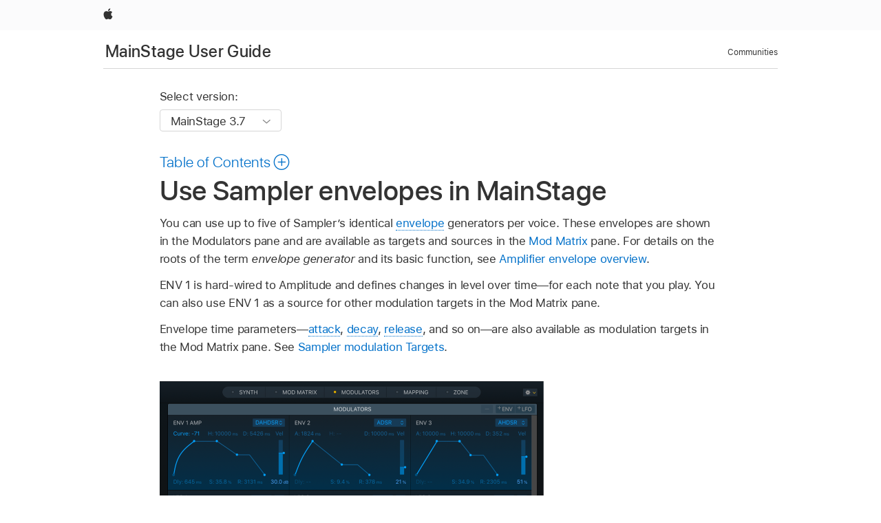

--- FILE ---
content_type: text/css
request_url: https://support.apple.com/clientside/build/apd-sasskit.built.css
body_size: 7476
content:
/* version information
 * ip_sasskit_version:undefined
 * ip_sasskit_override_version:undefined
 */
@import url(https://www.apple.com/wss/fonts/?family=SF+Mono&v=1&weights=400);.TaskBody .Alert,div.note,p.Caution,p.Warning{margin-bottom:.75em}.Alert+.Alert,.TaskBody .Alert,div.note,li p.Caution,li p.Important,li p.Note,li p.Notice,li p.Tip{margin-top:.75em}.yNote{font-style:italic;font-weight:700}ul+.Alert{margin-left:0}[dir=rtl] ul+.Alert{margin-left:0;margin-right:0}.Alert+p{margin-top:.8em}code{overflow-wrap:break-word}td code,th code{padding-top:.05em}.CodeLine,.CodeLines{display:block;font-weight:400;white-space:pre-wrap;word-break:break-word;overflow:hidden;text-overflow:ellipsis}.CodeLines>.CodeLine{margin-top:.25em;margin-bottom:.25em}[dir=rtl] .CodeLines{text-align:left}.Copyright{padding-bottom:2em}.Copyright h1{display:none}.Copyright p:nth-of-type(1){margin-bottom:.1em}.Copyright p:nth-of-type(2){margin-top:.1em}.Copyright p{font-size:.823em;letter-spacing:-.016em}.HIStrings{margin-top:1.25em;margin-bottom:.25em}.HIStrings p{margin-bottom:.9em}.HIStrings>p{margin-bottom:0}.HIStrings:first-child{padding-top:0;margin-top:.65em}.HIStrings+.HIStrings{margin-top:.5em}.HIStrings em.Term{color:var(--emphasis-color)}.HIStrings strong.Term{color:var(--base-color)}.HISubString{margin-top:.3em;margin-bottom:.7em;display:list-item;margin-left:1.5em;padding-left:.25em}[dir=rtl] .HISubString{margin-left:0;margin-right:1.5em;padding-left:0;padding-right:.25em}.HISubString>.HISubString{margin-top:.85em;display:block;margin-left:0;padding-left:0}[dir=rtl] .HISubString>.HISubString{margin-left:0;margin-right:0;padding-left:0;padding-right:0}strong.BlackIcon,strong.EUIcon,strong.Icon,strong.YellowIcon,strong.force-click,strong.siri,strong.tip,strong[class="3d-touch"]{background:url(img/icon-warning.png) left top no-repeat;background-size:1.2rem .984rem;-webkit-print-color-adjust:exact;padding:0 0 0 1.5em}[dir=rtl] strong.BlackIcon,[dir=rtl] strong.EUIcon,[dir=rtl] strong.Icon,[dir=rtl] strong.YellowIcon,[dir=rtl] strong.force-click,[dir=rtl] strong.siri,[dir=rtl] strong.tip,[dir=rtl] strong[class="3d-touch"]{padding:0 1.5em 0 0;background-position:right top}strong.Icon{background-image:url(img/icon-warning-white.png)}strong.EUIcon{background-image:url(img/icon-warning-eu.png)}strong.BlackIcon{background-image:url(img/icon-warning-black.png)}strong.BlackIcon,strong.EUIcon,strong.Icon,strong.YellowIcon{background-position-y:1px}strong.force-click,strong.siri,strong.tip,strong[class="3d-touch"]{background-image:url(img/ask-siri.svg);background-size:1.4em 1.4em;padding:.15em 0 .15em 1.7em}[dir=rtl] strong.force-click,[dir=rtl] strong.siri,[dir=rtl] strong.tip,[dir=rtl] strong[class="3d-touch"]{padding:.2em 1.7em .2em 0}strong.tip{background-image:url(img/tip.svg)}strong.force-click,strong[class="3d-touch"]{background-image:url(img/force-click.svg)}.LinkDownload p{margin-bottom:.2em;margin-top:0;white-space:normal}.LinkDownload p:first-child{background:url(img/book.svg) left top no-repeat;background-size:1.4em 1.4em;-webkit-print-color-adjust:exact;padding:0 0 0 1.8em}[dir=rtl] .LinkDownload p:first-child{padding:0 1.5em 0 0;background-position:right top}h1 img,h2 img,h3 img,h4 img,h5 img,h6 img{display:inline-block!important}[dir=ltr] h1 img,[dir=ltr] h2 img,[dir=ltr] h3 img,[dir=ltr] h4 img,[dir=ltr] h5 img,[dir=ltr] h6 img{margin-right:.28em}[dir=rtl] h1 img,[dir=rtl] h2 img,[dir=rtl] h3 img,[dir=rtl] h4 img,[dir=rtl] h5 img,[dir=rtl] h6 img{margin-left:.28em}.topicIcon{display:inline-block;float:left;width:40px;height:30px;background-size:30px 30px;margin:0;top:0}.topicIcon img{display:inline}figure img{display:block}div.ParaLines img,p img{height:1em!important;width:auto!important;position:relative;top:-.1em;vertical-align:text-bottom;pointer-events:none}.landing{text-align:center;display:flex;flex-direction:column;justify-content:center}.landing .inner{background:linear-gradient(to bottom,var(--hero-background-start) 0,var(--hero-background-stop) 100%);text-align:center;margin:0 -2.61538em;padding:3.69231em 2.76923em .61538em}.landing .inner .Hero figure img{display:inline}.single-landing.landing{padding-top:0;text-align:left}[dir=rtl].single-landing.landing{text-align:right}.single-landing .inner+p{margin-top:2.30769em}.single-landing .inner .app-icon,.single-landing .inner .topicIcon{float:none;top:0;width:auto;height:auto;background-size:auto;display:block}[data-designversion="2"] .landing{display:flex;flex-direction:column;justify-content:center}[data-designversion="2"] .landing .inner{background-color:transparent;padding:0;margin:0}[data-designversion="2"] .landing .inner .Hero{text-align:left;display:flex;flex-direction:row-reverse;align-items:center;background:linear-gradient(to bottom,var(--hero-background-start) 0,var(--hero-background-stop) 100%);margin:0 -2.61538em;padding:2.61538em 2.76923em;min-height:300px}[data-designversion="2"] .landing .inner .Hero figure{text-align:center;width:40%}[data-designversion="2"] .landing .inner .Hero figure.app-icon{width:30%}[data-designversion="2"] .landing .inner .Hero figure.app-icon img{max-width:200px}[data-designversion="2"] .landing .inner .Hero figure img{width:100%;height:auto;max-width:350px}[data-designversion="2"] .landing .inner .Hero div{width:50%;padding-right:10%}[dir=rtl] [data-designversion="2"] .landing .inner .Hero div{padding-right:0;padding-left:10%}[data-designversion="2"] .landing .inner .Hero div p{margin:.5em 0 0}[data-designversion="2"] .landing .inner .Hero div .Name+p,[data-designversion="2"] .landing .inner .Hero div .Name+span{font-size:1.3em;line-height:1.4545;font-weight:300;letter-spacing:.016em}[data-designversion="2"] .landing .inner .Hero .app-icon+div{width:60%}@media all and (max-width:736px){[data-designversion="2"] .landing .inner .Hero{padding:0}[data-designversion="2"] .landing .inner .Hero div{padding-right:0}[dir=rtl][data-designversion="2"] .landing .inner .Hero div{padding-left:0}}[data-designversion="2"] .single-landing.landing{padding-top:0;text-align:left;margin:0}[dir=rtl][data-designversion="2"] .single-landing.landing,[dir=rtl][data-designversion="2"] .single-landing.landing .inner .Hero div{text-align:right}[data-designversion="2"] .single-landing .inner{display:flex;flex-direction:row-reverse;align-items:center;justify-content:center}[data-designversion="2"] .single-landing .inner+p{margin-top:2.30769em}[data-designversion="2"] .single-landing .inner .app-icon,[data-designversion="2"] .single-landing .inner .topicIcon{float:none;top:0;width:auto;height:auto;background-size:auto;display:block}[data-designversion="2"] .single-landing .inner .app-icon img,[data-designversion="2"] .single-landing .inner .topicIcon img{width:50%;height:auto}@media all and (max-width:1069px){[data-designversion="2"] .landing .inner .Hero{padding:1.84615em 2em}}@media all and (max-width:736px){[data-designversion="2"] .landing .inner .Hero{text-align:center;display:block}[data-designversion="2"] .landing .inner .Hero figure{float:none;width:75%;margin:auto;padding-bottom:1.5em}[data-designversion="2"] .landing .inner .Hero figure.app-icon{width:55%;padding-top:.7em;padding-bottom:1.5em}[data-designversion="2"] .landing .inner .Hero div{width:auto;padding-bottom:.8em}[data-designversion="2"] .landing .inner .Hero .app-icon+div{width:auto}.PassionPoints div.Feature .FeatureBody .Subhead figure{align-self:center}}a.xRef.Aside{border-bottom:1.5px dotted var(--link-color)}a.xRef.Aside:hover{border-bottom-style:solid;text-decoration:none}.no-hover a.xRef.Aside:hover{border-bottom:1.5px dotted var(--link-color)}.LinkExternal,.LinkUniversal{margin:2em 0 0}.LinkExternal strong,.LinkUniversal strong{display:block}.LinkExternal a,.LinkUniversal a{display:block;margin:.2em 0 .3em!important}.link-external,figure figcaption .link-external{width:7px;height:7px;background-size:7px 7px;display:inline-block;margin-right:2px;margin-left:3px;position:relative;-webkit-print-color-adjust:exact}.link-external{background-image:url(img/icon-external-link.png)}figure figcaption .link-external{background-image:url(img/icon-figcaption-external-link.png)}.itunes-link{cursor:pointer;color:var(--figcaption-itunes-color)!important}.itunes-link a.URL{color:inherit}.itunes-link a.URL:after{display:none!important}.apd-topic div.Subhead[class*=graphicsizing] .itunes-link a.URL:after,[data-designversion="2"] .apd-topic div.Subhead[class*=graphicsizing] .itunes-link a.URL:after{display:none}.itunes-link:hover{text-decoration:underline}.itunes-link::after{content:"";background-image:url(img/figcaption-external-link.svg);-webkit-print-color-adjust:exact;background-size:contain;background-repeat:no-repeat;display:inline-block;height:.6em;width:.6em;margin-left:3px;position:relative}[data-designversion="2"] .PassionPoints div.Feature figure,[data-designversion="2"] .PassionPoints div.Feature img,body:not([data-designversion="2"]) .PassionPoints div.Feature figure img,div.Task.graphicsizing-small figure img{height:auto;max-width:100%}.PassionPoints div.Feature .FeatureBody .Subhead>div,table,table[data-type=Data]>tbody,table[data-type="1 column"]>tbody,table[data-type="Full Width"]>tbody{width:100%}[dir=rtl] .itunes-link::after{margin-left:0;margin-right:3px;transform:scaleX(-1)}.Subhead[class*=graphicsizing] a::after,.Triptych .Panel a::after{display:inline-block;content:"\F301";line-height:inherit;position:absolute;top:inherit;padding-left:.3em}[dir=rtl] .Subhead[class*=graphicsizing] a::after,[dir=rtl] .Triptych .Panel a::after{content:"\F300";padding-right:.3em;padding-left:0}.LinkDownload{text-align:left;padding:2em 0}[dir=rtl] .LinkDownload,[dir=rtl] table,[dir=rtl] td,[dir=rtl] th{text-align:right}table,td,th{text-align:left}.LinkDownload a{white-space:nowrap}@media all and (min-width:320px){.LinkDownload a{white-space:normal}}.Comment{color:red}.Comment::before{content:"COMMENT: ";font-weight:700}[data-change-bar=true]{border-left:2px solid red;background-color:#ffc8c8!important;padding-left:2px;padding-right:4px}[data-change-bar=true] [data-change-bar=true]{border:0;padding:0;background-color:inherit}table,td,th,tr{border:none;page-break-inside:avoid}.Subhead .table-wrapper:last-child table{margin-bottom:0}table{font-size:.9231rem;line-height:1.38465rem;border-collapse:collapse;table-layout:fixed;margin-top:0;margin-bottom:2em}table th{padding:.35em .6em .4em 0}[dir=rtl] table th{padding:.25em 0 .3em .6em}table td{padding:.65em .6em .6em 0}[dir=rtl] table td{padding:.65em 0 .6em .6em}table td ol,table td p,table td ul{margin-top:.4em;margin-bottom:.6em}table td>figure{padding-left:.15em;margin-top:1em!important;margin-bottom:.25em!important}[dir=rtl] table td>figure{padding-left:0;padding-right:.15em}table td>figure img{max-width:100%}table td>.TableDisplay,table td>ol li>p,table td>ul li>p,table td>ul>li{margin-top:.25em!important;margin-bottom:.25em!important}table td ol>li{margin-bottom:0}table figure{min-width:16px}table td>:first-child,table td>:first-child>:first-child,table td>:first-child>:first-child>:first-child,table th>:first-child,table th>:first-child>:first-child,table th>:first-child>:first-child>:first-child{margin-top:0!important}table td>:last-child,table td>:last-child>:last-child,table td>:last-child>:last-child>:last-child,table th>:last-child,table th>:last-child>:last-child,table th>:last-child>:last-child>:last-child{margin-bottom:0!important}table>tbody{border-top:1px solid var(--border-color)}table+table>tbody,table>thead+tbody{border-top:none}thead>tr{border-top:2px solid var(--border-color);border-bottom:1px solid var(--border-color)}table tbody tr{border-bottom:1px solid var(--border-color)}table tbody tr.TableDisplayRow p img{top:.27em}table tbody>tr:last-child{border-bottom:1px solid var(--border-color)}thead+tbody tr.TableDisplayRow:first-child,thead+tbody>tr{border-top:none!important}p.TableHead{font-weight:700}td,th{vertical-align:top}table tbody>tr td>p.TableDisplay{font-weight:700;vertical-align:top}table tbody>tr td>.TableDisplay+p{vertical-align:top}table[data-type="1 column"]{background-color:transparent;table-layout:fixed}table[data-type="1 column"] thead tr{background:0 0;border-top:3px solid var(--border-color)}table[data-type="1 column"] tr{border-top:1px solid var(--border-color);border-bottom:1px solid var(--border-color)}table[data-type="1 column"] tr.TableDisplayRow{background-color:transparent}table[data-type="1 column"] .TableDisplay,table[data-type="1 column"] .TableHead,table[data-type="1 column"] .TableSubhead{overflow:hidden;font-weight:700;color:var(--base-color)!important;text-overflow:ellipsis;vertical-align:top}table[data-type=Data],table[data-type="Full Width"]{background-color:transparent}table[data-type=Data]>tbody>tr>td,table[data-type="Full Width"]>tbody>tr>td{border:1px solid var(--border-color)}table[data-type=Data] tr,table[data-type="Full Width"] tr{background:0 0}table[data-type=Data] thead p.TableHead,table[data-type="Full Width"] thead p.TableHead{color:var(--footer-link-color)!important}table[data-type=Data] tr>th,table[data-type="Full Width"] tr>th{border:1px solid var(--border-color);padding:.4em}table[data-type=Data] td>p,table[data-type="Full Width"] td>p{display:block;text-align:left}table[data-type=Data] .TableDisplay,table[data-type=Data] .TableSubhead,table[data-type="Full Width"] .TableDisplay,table[data-type="Full Width"] .TableSubhead{display:block;font-weight:700;color:var(--emphasis-color);text-align:left}.ParaLines .footer,.footer,.footer em,footer,footer em{color:var(--footer-color)}.topicIcon+h1{margin-top:.1em}.AppleTopic .ListDescriptor+p,.AppleTopic>div>p:last-child,.ParaLines{margin-top:1em}.main[dir=rtl]{text-align:right;direction:rtl}.main[dir=rtl] [dir=ltr]{text-align:left}.Aside h2:lang(hi),.Aside h2:lang(th),.Aside h2:lang(vi),h1:lang(hi),h1:lang(th),h1:lang(vi){line-height:1.5}.Subhead,address p{margin-top:0}.Subhead{margin-bottom:2em}.Subhead>:last-child,address p{margin-bottom:0}address{font-style:normal}address+p{margin-top:1em}.footer,body:not([data-designversion="2"]) .PassionPoints div.Feature figure,footer{margin-top:2em}.Example{margin-left:4.36em;margin-right:4.36em}.Example p{margin-bottom:0!important}.Example p:last-child{margin-bottom:.75em!important}li>.Example{margin-left:1.9em}.footer,footer{font-size:.65rem!important}.footer a,.footer a:visited,footer a,footer a:visited{color:var(--footer-link-color)}figure+p.footer{margin-bottom:2em}figure figcaption{color:var(--figcaption-color);font-size:.65rem;margin-top:1.5em;margin-bottom:0;text-align:left}[dir=rtl] figure figcaption{text-align:right}em small{font-size:smaller}span.NoBreak{white-space:nowrap}small{font-variant-caps:all-small-caps;font-size:inherit}sup{line-height:initial}[dir=rtl] strong.Term:first-child{float:right;margin-left:.26em}ol>li:lang(ar){list-style-type:arabic-indic}ol>li:lang(he){list-style-type:hebrew}ol>li:lang(hi){list-style-type:devanagari}.loc-prefers-small-font:lang(de),.loc-prefers-small-font:lang(es),.loc-prefers-small-font:lang(es-mx),.loc-prefers-small-font:lang(fi),.loc-prefers-small-font:lang(nb),.loc-prefers-small-font:lang(nl),.loc-prefers-small-font:lang(no),.loc-prefers-small-font:lang(pl),.loc-prefers-small-font:lang(pt-br),.loc-prefers-small-font:lang(pt-pt),.loc-prefers-small-font:lang(ru),.loc-prefers-small-font:lang(sv),.loc-prefers-small-font:lang(tr),.prefers-small-font{font-size:.85em}.prefers-smaller-font{font-size:.75em}.prefers-hyphenation{word-wrap:break-word;overflow-wrap:break-word;-webkit-hyphens:auto;hyphens:auto}.Outro{padding-top:.4em;padding-bottom:.4em}video{max-width:100%}.PassionPoints{padding-top:0;padding-bottom:0}.PassionPoints .hide-me{display:none}@media all and (max-width:1069px){.PassionPoints{margin-left:0;margin-right:0}}.PassionPoints div.Feature{position:relative;padding:3.84615em 0 3.38462em;margin:0;text-align:left}[dir=rtl].PassionPoints div.Feature{text-align:right}.PassionPoints div.Feature figure:nth-of-type(1){margin-bottom:1.2em}.PassionPoints div.Feature>.Name{margin:0 0 .3em;pointer-events:none}.PassionPoints div.Feature>.Name+p{margin-bottom:2em;line-height:1.5;pointer-events:none}.PassionPoints div.Feature>.Name+figure{margin-top:.6em}.PassionPoints div.Feature .FeatureBody p{line-height:1.5}.PassionPoints div.Feature .FeatureBody:last-child{padding-bottom:0}.PassionPoints div.Feature .FeatureBody>p:first-child{text-align:left;padding-bottom:1em}[dir=rtl] .PassionPoints div.Feature .FeatureBody>p:first-child{text-align:right}.PassionPoints div.Feature .FeatureBody .Name{margin-top:0;margin-bottom:.5em;text-align:left;font-size:2em;font-weight:500;line-height:1.09375}[dir=rtl].PassionPoints div.Feature .FeatureBody .Name{text-align:right}.PassionPoints div.Feature .FeatureBody .Subhead{display:flex}.PassionPoints div.Feature .FeatureBody .Subhead>div p:last-child{margin-bottom:0}[dir=rtl] .PassionPoints div.Feature .FeatureBody .Subhead h2,[dir=rtl] .PassionPoints div.Feature .FeatureBody .Subhead p{text-align:right;margin-right:0}.PassionPoints div.Feature .FeatureBody .Subhead figure{max-width:900px;align-self:center;margin:0}[dir=rtl].PassionPoints div.Feature .FeatureBody .Subhead figure{max-width:100%}.PassionPoints div.Feature .FeatureBody .Subhead.figure-left figure,.PassionPoints div.Feature .FeatureBody .Subhead:nth-child(odd) figure{padding-left:0;padding-right:2em}.PassionPoints div.Feature .FeatureBody .Subhead.figure-left figure,[dir=rtl].PassionPoints div.Feature .FeatureBody .Subhead:nth-child(odd) figure{padding-right:0!important;padding-left:2em}@media all and (max-width:736px){.PassionPoints div.Feature .FeatureBody .Subhead.figure-left figure,.PassionPoints div.Feature .FeatureBody .Subhead:nth-child(odd) figure{padding-right:0;padding-left:0;padding-bottom:1em}}.PassionPoints div.Feature .FeatureBody .Subhead.figure-right,.PassionPoints div.Feature .FeatureBody .Subhead:nth-child(even){flex-direction:row-reverse}.PassionPoints div.Feature .FeatureBody .Subhead.figure-right figure,.PassionPoints div.Feature .FeatureBody .Subhead:nth-child(even) figure{padding-left:2em;padding-right:0}.PassionPoints div.Feature .FeatureBody .Subhead.figure-right figure,[dir=rtl].PassionPoints div.Feature .FeatureBody .Subhead:nth-child(even) figure{padding-left:0!important;padding-right:2em}@media all and (max-width:736px){.PassionPoints div.Feature .FeatureBody .Subhead.figure-right figure,.PassionPoints div.Feature .FeatureBody .Subhead:nth-child(even) figure{padding-left:0;padding-right:0;padding-bottom:1em}}[dir=rtl].PassionPoints div.Feature .FeatureBody .Subhead.figure-bottom figure,[dir=rtl].PassionPoints div.Feature .FeatureBody .Subhead.figure-top figure{padding-left:0!important;padding-right:0!important}.PassionPoints div.Feature .FeatureBody .Subhead.figure-left{flex-direction:row}.PassionPoints div.Feature .FeatureBody .Subhead.figure-right{flex-direction:row-reverse}.PassionPoints div.Feature .FeatureBody .Subhead.figure-top{flex-direction:column}.PassionPoints div.Feature .FeatureBody .Subhead.figure-bottom{flex-direction:column-reverse}.PassionPoints div.Feature .FeatureBody .Subhead.figure-top figure{padding-left:0;padding-right:0;padding-bottom:1em}.PassionPoints div.Feature .FeatureBody .Subhead.figure-bottom figure{padding:1em 0 0}.PassionPoints div.Feature .FeatureBody .Subhead p{text-align:left;padding:0}[dir=rtl].PassionPoints div.Feature .FeatureBody .Subhead p{text-align:right}.PassionPoints div.Feature .FeatureBody>figure.hide-me:last-of-type+p,.PassionPoints div.Feature .FeatureBody>figure:last-of-type{padding-top:2em;border-top:1px solid var(--border-color);margin-top:0}.PassionPoints div.Feature .FeatureBody .Outro{border-top:1px solid var(--border-color);padding-top:1em;text-align:left}[dir=rtl].PassionPoints div.Feature .FeatureBody .Outro{text-align:right}.PassionPoints div.Feature .FeatureBody .Outro figure{margin:1em 0 1.25em}.PassionPoints div.Feature .FeatureBody .Outro.outro-center footer,.PassionPoints div.Feature .FeatureBody .Outro.outro-center p{text-align:center}.PassionPoints div.Feature .FeatureBody .Subhead+.Outro{border-top:none;padding-top:0}body:not([data-designversion="2"]) .PassionPoints div.Feature{padding:3em 0}body:not([data-designversion="2"]) .PassionPoints div.Feature>.Name{font-family:"SF Pro Display";font-size:1.882em;line-height:1.09375;font-weight:500;letter-spacing:.011em;margin-bottom:0;padding-bottom:0}[lang=ar] body:not([data-designversion="2"]) .PassionPoints div.Feature>.Name{font-family:inherit}body:not([data-designversion="2"]) .PassionPoints div.Feature>.Name+p{margin-bottom:.9231em;line-height:1.5;pointer-events:none}@media all and (max-width:1069px){body:not([data-designversion="2"]) .PassionPoints div.Feature>.Name{font-size:1.647em;line-height:1.1073;letter-spacing:.012em}}@media all and (max-width:736px){.PassionPoints div.Feature .FeatureBody .Subhead.figure-bottom{flex-direction:column-reverse!important}body:not([data-designversion="2"]) .PassionPoints div.Feature>.Name{font-size:1.411em;line-height:1.20849;letter-spacing:.015em}}body:not([data-designversion="2"]) .PassionPoints div.Feature .FeatureBody div.Subhead{border-top:1px solid var(--border-color);margin-top:3em;padding-top:3em;margin-bottom:0;padding-bottom:0}body:not([data-designversion="2"]) .PassionPoints div.Feature .FeatureBody div.Subhead .Name{font-size:1.411em;line-height:1.20849;font-weight:500;letter-spacing:.015em}@media all and (max-width:1069px){body:not([data-designversion="2"]) .PassionPoints div.Feature .FeatureBody div.Subhead .Name{font-size:1.294em;line-height:1.22739;letter-spacing:.016em}}body:not([data-designversion="2"]) .PassionPoints div.Feature .FeatureBody .Outro{margin-top:3em;padding-top:2.61538em;padding-bottom:.5em}div.Task{background-color:none;border-top:1px solid var(--border-color);border-bottom:1px solid var(--border-color);padding:1.3em 0;margin:1.3em 0}div.Task:hover .task-arrow{background-image:url(img/arrow-blue.svg)!important;-webkit-print-color-adjust:exact}.no-hover div.Task:hover .task-arrow{background-image:url(img/arrow.svg)!important}div.Task.graphicsizing-small{float:left;min-width:100%}div.Task.graphicsizing-small+div{clear:both}div.Task.graphicsizing-small figure{width:30%;float:right}[dir=rtl] div.Task.graphicsizing-small figure{float:left}div.Task.graphicsizing-small .TaskBody,div.Task.graphicsizing-small h2{float:left;width:60%}[dir=rtl] div.Task.graphicsizing-small .TaskBody,[dir=rtl] div.Task.graphicsizing-small h2{float:right}@media all and (max-width:736px){body:not([data-designversion="2"]) .PassionPoints div.Feature .FeatureBody div.Subhead .Name{font-size:1.118em;line-height:1.26316;letter-spacing:.018em}div.Task.graphicsizing-small figure{float:none;width:65%}div.Task.graphicsizing-small figure figcaption{padding-bottom:1.5em}div.Task.graphicsizing-small .TaskBody,div.Task.graphicsizing-small h2{width:auto}}div.Task+.Task{border-top-color:transparent;padding-top:.4em;margin-top:0}div.Task:first-child{margin-top:1.4em}div.Task>.Name{width:100%;box-sizing:border-box;text-align:left;position:relative;margin:0;padding-top:0;padding-bottom:.79em;padding-right:1em}[dir=rtl] div.Task>.Name{text-align:right;padding-right:0;padding-left:1em}div.Task>.Name .task-arrow{background-image:url(img/arrow.svg);-webkit-print-color-adjust:exact;position:absolute;background-size:1em 1em;width:1em;height:1em;top:.4em;right:0;transform:rotateX(0);transform-style:preserve-3d;transition:transform .4s ease-in-out}[dir=rtl] div.Task>.Name .task-arrow{left:0;right:auto}div.Task>.Name .TaskButtonName[aria-expanded=true] .task-arrow{transform:rotateX(180deg)}div.Task>.Name:focus{outline:0}div.Task>.Name .TaskButtonName{text-align:left}.Triptych+figure p,.Triptych+figure+p p,[dir=rtl] div.Task>.Name .TaskButtonName,[dir=rtl].Triptych .panel-container .Panel p,[dir=rtl].Triptych p{text-align:right}div.Task.SoloTask .Name{cursor:text}div.Task.SoloTask .Name:hover{color:var(--subheading-color)!important}div.Task.SoloTask .task-arrow{display:none}div.Task .TaskBody{padding-bottom:0;opacity:1;outline:0;max-height:0;overflow:hidden;padding-left:1.25em;margin:0 0 0 -1.25em}@media print{div.Task .TaskBody{display:block!important;opacity:1;max-height:unset;overflow:visible}}@media screen{div.Task .TaskBody[aria-hidden=false]{display:block;max-height:unset;overflow:visible}div.Task .TaskBody[aria-hidden=true]{opacity:0;max-height:0!important}}div.Task .TaskBody>.Alert,div.Task .TaskBody>.Alert:first-child,div.Task .TaskBody>figure,div.Task .TaskBody>p,div.Task .TaskBody>p+p,div.Task .TaskBody>p:first-child{margin-top:.3em}[dir=rtl] div.Task .TaskBody{margin-left:0;margin-right:-1.25em;padding-left:0;padding-right:1.25em}div.Task .TaskBody p{margin-left:0}[dir=rtl] div.Task .TaskBody p{margin-left:0;margin-right:0}div.Task .TaskBody .ListSingle table,div.Task .TaskBody ol table{margin-left:0}[data-designversion="2"].AppleTopic div.Task+div:last-of-type.Alert,[data-designversion="2"].AppleTopic div.Task+p:last-of-type{padding-top:2em}[data-designversion="2"].AppleTopic div.Task .TaskBody figure+ul{padding-top:1.5em}[data-designversion="2"].AppleTopic div.Task .TaskBody ol li figure,[data-designversion="2"].AppleTopic div.Task .TaskBody ul li figure{padding-bottom:.6em}[data-designversion="2"].AppleTopic figure+div.Task{margin-top:0}[data-istaskopen=false] div.Task h2.Name{cursor:pointer}[data-istaskopen=false] div.Task h2.Name button.TaskButtonName{padding-bottom:0}@media (-webkit-min-device-pixel-ratio:2){.Task{border-width:.5px}}.Triptych{margin-top:2em;margin-bottom:1.57em}.Triptych .panel-container{display:flex;flex-wrap:wrap;margin:10px -10px}[dir=rtl] .Triptych .panel-container{flex-direction:row-reverse}.Triptych .panel-container .Panel{flex:1 150px;padding:0;margin:0 10px;width:30%}.Triptych .panel-container .Panel .panel-content .Name{font-size:1.38462em;font-weight:600;line-height:1.3;margin-bottom:.61538em}@media all and (min-width:1069px){.Triptych .panel-container .Panel{padding-left:1.25%;padding-right:1.25%}.Triptych .panel-container .Panel:first-child{padding-left:0;padding-right:2.5%}.Triptych .panel-container .Panel:last-child{padding-left:2.5%;padding-right:0}.Triptych .panel-container .Panel figure{margin-bottom:1.2em}}@media all and (max-width:1069px){.Triptych .panel-container .Panel{display:flex;flex:1 100%;width:auto;margin-bottom:2em;border-bottom:1px solid var(--border-color)}.Triptych .panel-container .Panel figure{padding-top:0;padding-right:2em}[dir=rtl] .Triptych .panel-container .Panel figure{padding-right:0;padding-left:2em}.Triptych .panel-container .Panel:last-child{margin-bottom:0}}@media all and (min-width:736px) and (max-width:1069px){.Triptych .panel-container .Panel{padding-bottom:.8em}.Triptych .panel-container .Panel figure{margin-bottom:0}.Triptych .panel-container .Panel figure img{width:266px;max-width:266px}}.book-content div.Task .TaskBody figure img,[data-designversion="2"] .AppleTopic .Subhead[class*=graphicsizing] figure img,[data-designversion="2"] .PassionPoints div.Feature .FeatureBody .Subhead[class*=graphicsizing] figure img{max-width:100%}@media all and (min-width:1069px){.Triptych .panel-container .Panel figure{padding-top:1.25em;min-width:100%;max-width:100%}.Triptych .panel-container .Panel figure img{width:100%}}@media all and (max-width:736px){.Triptych .panel-container .Panel{flex-direction:column;align-items:flex-start;padding-right:0;min-width:0;min-height:0}.Triptych .panel-container .Panel figure{margin-bottom:2.30769em}}.Triptych .panel-container .Panel p{vertical-align:top}.Triptych .panel-container .Panel p:last-child{padding-bottom:1em}.Triptych figure,.Triptych+figure figure,.Triptych+figure+p figure{margin:0}.Triptych p,.Triptych+figure p,.Triptych+figure+p p{padding:0}.Triptych+figure+p{width:60%;margin:0 auto}@media all and (max-width:1069px){.Triptych+figure+p{width:90%}}[data-designversion="2"] .PassionPoints div.Feature .FeatureBody .Triptych+.Outro,p+.FeatureBody .Triptych{border-top:1px solid var(--border-color)}[data-designversion="2"] .PassionPoints div.Feature .FeatureBody:first-child .Triptych,[data-designversion="2"] .PassionPoints div.Feature .FeatureBody:first-child .Triptych .panel-container,[data-designversion="2"] .PassionPoints div.Feature .FeatureBody:first-child .Triptych .panel-container .Panel{margin-top:0}[data-designversion="2"] .PassionPoints div.Feature .FeatureBody:first-child .Triptych .panel-container .Panel figure{padding-top:0}@media all and (min-width:736px){[data-designversion="2"] .PassionPoints div.Feature .FeatureBody .Subhead:nth-child(odd) figure{padding-right:0}[data-designversion="2"] .PassionPoints div.Feature .FeatureBody .Subhead:nth-child(odd) div{padding-left:10%;padding-right:0}[data-designversion="2"] .PassionPoints div.Feature .FeatureBody .Subhead:nth-child(even) figure{padding-left:0;text-align:right}[data-designversion="2"] .PassionPoints div.Feature .FeatureBody .Subhead:nth-child(even) div{padding-right:10%;padding-left:0}}[data-designversion="2"] .PassionPoints div.Feature .FeatureBody .Subhead.graphicsizing-full:nth-child(odd) figure{padding-right:0;padding-left:0}[data-designversion="2"] .PassionPoints div.Feature .FeatureBody .Subhead.graphicsizing-full:nth-child(odd) div{padding-left:0}[data-designversion="2"] .PassionPoints div.Feature .FeatureBody .Subhead.graphicsizing-full:nth-child(even) figure{padding-left:0;padding-right:0;text-align:center}[data-designversion="2"] .PassionPoints div.Feature .FeatureBody .Subhead.graphicsizing-full:nth-child(even) div{padding-right:0}@media all and (min-width:736px){[data-designversion="2"] .AppleTopic .Subhead[class*=graphicsizing].figure-left,[data-designversion="2"] .PassionPoints div.Feature .FeatureBody .Subhead[class*=graphicsizing].figure-left{flex-direction:row}[data-designversion="2"] .AppleTopic .Subhead[class*=graphicsizing].figure-left figure,[data-designversion="2"] .PassionPoints div.Feature .FeatureBody .Subhead[class*=graphicsizing].figure-left figure{padding-right:0;padding-left:0}[dir=rtl] [data-designversion="2"] .AppleTopic .Subhead[class*=graphicsizing].figure-left figure,[dir=rtl] [data-designversion="2"] .PassionPoints div.Feature .FeatureBody .Subhead[class*=graphicsizing].figure-left figure{text-align:right}[dir=ltr] [data-designversion="2"] .AppleTopic .Subhead[class*=graphicsizing].figure-left figure,[dir=ltr] [data-designversion="2"] .PassionPoints div.Feature .FeatureBody .Subhead[class*=graphicsizing].figure-left figure{text-align:left}[data-designversion="2"] .AppleTopic .Subhead[class*=graphicsizing].figure-left div,[data-designversion="2"] .PassionPoints div.Feature .FeatureBody .Subhead[class*=graphicsizing].figure-left div{padding-left:10%;padding-right:0}[dir=rtl] [data-designversion="2"] .AppleTopic .Subhead[class*=graphicsizing].figure-left div,[dir=rtl] [data-designversion="2"] .PassionPoints div.Feature .FeatureBody .Subhead[class*=graphicsizing].figure-left div{padding-left:0;padding-right:10%}[data-designversion="2"] .AppleTopic .Subhead[class*=graphicsizing].figure-right,[data-designversion="2"] .PassionPoints div.Feature .FeatureBody .Subhead[class*=graphicsizing].figure-right{flex-direction:row-reverse}[data-designversion="2"] .AppleTopic .Subhead[class*=graphicsizing].figure-right figure,[data-designversion="2"] .PassionPoints div.Feature .FeatureBody .Subhead[class*=graphicsizing].figure-right figure{padding-left:0;padding-right:0}[data-designversion="2"] .AppleTopic .Subhead[class*=graphicsizing].figure-right div,[data-designversion="2"] .PassionPoints div.Feature .FeatureBody .Subhead[class*=graphicsizing].figure-right div{padding-right:10%;padding-left:0}[dir=rtl] [data-designversion="2"] .AppleTopic .Subhead[class*=graphicsizing].figure-right div,[dir=rtl] [data-designversion="2"] .PassionPoints div.Feature .FeatureBody .Subhead[class*=graphicsizing].figure-right div{padding-left:10%;padding-right:0}[data-designversion="2"] .AppleTopic .Subhead[class*=graphicsizing] figure,[data-designversion="2"] .PassionPoints div.Feature .FeatureBody .Subhead[class*=graphicsizing] figure{align-self:flex-start}[data-designversion="2"] .AppleTopic .Subhead[class*=graphicsizing] figure img,[data-designversion="2"] .PassionPoints div.Feature .FeatureBody .Subhead[class*=graphicsizing] figure img{height:auto}[data-designversion="2"] .AppleTopic .Subhead.graphicsizing-large figure,[data-designversion="2"] .PassionPoints div.Feature .FeatureBody .Subhead.graphicsizing-large figure{width:50%}[data-designversion="2"] .AppleTopic .Subhead.graphicsizing-large div,[data-designversion="2"] .AppleTopic .Subhead.graphicsizing-medium figure,[data-designversion="2"] .PassionPoints div.Feature .FeatureBody .Subhead.graphicsizing-large div,[data-designversion="2"] .PassionPoints div.Feature .FeatureBody .Subhead.graphicsizing-medium figure{width:40%}[data-designversion="2"] .AppleTopic .Subhead.graphicsizing-medium div,[data-designversion="2"] .PassionPoints div.Feature .FeatureBody .Subhead.graphicsizing-medium div{width:50%}[data-designversion="2"] .AppleTopic .Subhead.graphicsizing-small figure,[data-designversion="2"] .PassionPoints div.Feature .FeatureBody .Subhead.graphicsizing-small figure{width:30%}[data-designversion="2"] .AppleTopic .Subhead.graphicsizing-small div,[data-designversion="2"] .PassionPoints div.Feature .FeatureBody .Subhead.graphicsizing-small div{width:60%}}[data-designversion="2"] .AppleTopic .Subhead.graphicsizing-full,[data-designversion="2"] .PassionPoints div.Feature .FeatureBody .Subhead.graphicsizing-full{flex-direction:column!important}[data-designversion="2"] .AppleTopic .Subhead.graphicsizing-full figure,[data-designversion="2"] .PassionPoints div.Feature .FeatureBody .Subhead.graphicsizing-full figure{margin:auto auto 1.4em;width:80%}[data-designversion="2"] .AppleTopic .Subhead.graphicsizing-full div+figure,[data-designversion="2"] .PassionPoints div.Feature .FeatureBody .Subhead.graphicsizing-full div+figure{margin-top:1em;margin-bottom:0}[data-designversion="2"] .AppleTopic .Subhead.graphicsizing-full .Name,[data-designversion="2"] .AppleTopic .Subhead.graphicsizing-full figure,[data-designversion="2"] .AppleTopic .Subhead.graphicsizing-full p,[data-designversion="2"] .PassionPoints div.Feature .FeatureBody .Subhead.graphicsizing-full .Name,[data-designversion="2"] .PassionPoints div.Feature .FeatureBody .Subhead.graphicsizing-full figure,[data-designversion="2"] .PassionPoints div.Feature .FeatureBody .Subhead.graphicsizing-full p,[dir=rtl] [data-designversion="2"] .AppleTopic .Subhead.graphicsizing-full .Name,[dir=rtl] [data-designversion="2"] .AppleTopic .Subhead.graphicsizing-full figure,[dir=rtl] [data-designversion="2"] .AppleTopic .Subhead.graphicsizing-full p,[dir=rtl] [data-designversion="2"] .PassionPoints div.Feature .FeatureBody .Subhead.graphicsizing-full .Name,[dir=rtl] [data-designversion="2"] .PassionPoints div.Feature .FeatureBody .Subhead.graphicsizing-full figure,[dir=rtl] [data-designversion="2"] .PassionPoints div.Feature .FeatureBody .Subhead.graphicsizing-full p{text-align:center}[data-designversion="2"] .AppleTopic .Subhead.graphicsizing-full h2,[data-designversion="2"] .AppleTopic .Subhead.graphicsizing-full p,[data-designversion="2"] .PassionPoints div.Feature .FeatureBody .Subhead.graphicsizing-full h2,[data-designversion="2"] .PassionPoints div.Feature .FeatureBody .Subhead.graphicsizing-full p{padding:0 10%}[data-designversion="2"] .AppleTopic .Subhead.graphicsizing-full.figure-left figure,[data-designversion="2"] .AppleTopic .Subhead.graphicsizing-full.figure-right div,[data-designversion="2"] .PassionPoints div.Feature .FeatureBody .Subhead.graphicsizing-full.figure-left figure,[data-designversion="2"] .PassionPoints div.Feature .FeatureBody .Subhead.graphicsizing-full.figure-right div,[dir=rtl] [data-designversion="2"] .AppleTopic .Subhead.graphicsizing-full.figure-left div,[dir=rtl] [data-designversion="2"] .PassionPoints div.Feature .FeatureBody .Subhead.graphicsizing-full.figure-left div{padding-right:0}[data-designversion="2"] .AppleTopic .Subhead.graphicsizing-full figure img,[data-designversion="2"] .PassionPoints div.Feature .FeatureBody .Subhead.graphicsizing-full figure img{width:auto}[data-designversion="2"] .AppleTopic .Subhead.graphicsizing-full.figure-left div,[data-designversion="2"] .PassionPoints div.Feature .FeatureBody .Subhead.graphicsizing-full.figure-left div{padding-left:0}[data-designversion="2"] .AppleTopic .Subhead.graphicsizing-full.figure-right figure,[data-designversion="2"] .PassionPoints div.Feature .FeatureBody .Subhead.graphicsizing-full.figure-right figure{padding-left:0;text-align:center}[dir=rtl] [data-designversion="2"] .AppleTopic .Subhead.graphicsizing-full.figure-right div,[dir=rtl] [data-designversion="2"] .PassionPoints div.Feature .FeatureBody .Subhead.graphicsizing-full.figure-right div{padding-left:0}@media all and (max-width:736px){[data-designversion="2"] .AppleTopic .Subhead,[data-designversion="2"] .PassionPoints div.Feature .FeatureBody .Subhead{flex-direction:column!important}[data-designversion="2"] .AppleTopic .Subhead[class*=graphicsizing] figure,[data-designversion="2"] .PassionPoints div.Feature .FeatureBody .Subhead[class*=graphicsizing] figure{width:100%;margin-bottom:1em}[data-designversion="2"] .AppleTopic .Subhead[class*=graphicsizing].graphicsizing-full figure img,[data-designversion="2"] .PassionPoints div.Feature .FeatureBody .Subhead[class*=graphicsizing].graphicsizing-full figure img{max-width:100%}[data-designversion="2"] .AppleTopic .Subhead[class*=graphicsizing].graphicsizing-full h2,[data-designversion="2"] .AppleTopic .Subhead[class*=graphicsizing].graphicsizing-full p,[data-designversion="2"] .PassionPoints div.Feature .FeatureBody .Subhead[class*=graphicsizing].graphicsizing-full h2,[data-designversion="2"] .PassionPoints div.Feature .FeatureBody .Subhead[class*=graphicsizing].graphicsizing-full p{padding:0;text-align:left}[dir=rtl] [data-designversion="2"] .AppleTopic .Subhead[class*=graphicsizing].graphicsizing-full h2,[dir=rtl] [data-designversion="2"] .AppleTopic .Subhead[class*=graphicsizing].graphicsizing-full p,[dir=rtl] [data-designversion="2"] .PassionPoints div.Feature .FeatureBody .Subhead[class*=graphicsizing].graphicsizing-full h2,[dir=rtl] [data-designversion="2"] .PassionPoints div.Feature .FeatureBody .Subhead[class*=graphicsizing].graphicsizing-full p{text-align:right!important}[data-designversion="2"] .AppleTopic .Subhead[class*=graphicsizing].graphicsizing-medium figure,[data-designversion="2"] .PassionPoints div.Feature .FeatureBody .Subhead[class*=graphicsizing].graphicsizing-medium figure{width:80%}[data-designversion="2"] .AppleTopic .Subhead[class*=graphicsizing].graphicsizing-small figure,[data-designversion="2"] .PassionPoints div.Feature .FeatureBody .Subhead[class*=graphicsizing].graphicsizing-small figure{width:65%}}[data-designversion="2"] .AppleTopic .Subhead[class*=graphicsizing],[data-designversion="2"] .PassionPoints div.Feature .FeatureBody .Subhead[class*=graphicsizing]{display:flex;padding-bottom:3.15em;margin-bottom:3.15em;border-bottom:1px solid var(--border-color)}[data-designversion="2"] .AppleTopic .Subhead[class*=graphicsizing] figure,[data-designversion="2"] .PassionPoints div.Feature .FeatureBody .Subhead[class*=graphicsizing] figure{margin-top:0}[data-designversion="2"] .AppleTopic .Subhead:last-child,[data-designversion="2"] .PassionPoints div.Feature .FeatureBody .Subhead:last-child{border-bottom:none;margin-bottom:0;padding-bottom:0}[data-designversion="2"] .AppleTopic .Subhead+.Outro,[data-designversion="2"] .PassionPoints div.Feature .FeatureBody .Subhead+.Outro{border:none;padding-top:0}[data-designversion="2"] .AppleTopic>div>.Subhead[class*=graphicsizing]{margin-top:3.15em;padding-top:3.15em;border-top:1px solid var(--border-color)}[data-designversion="2"] .AppleTopic>div>.Subhead[class*=graphicsizing]~.Subhead{padding-top:0;border-top:none}:root{--base-color:#000;--border-color:#e6e6e6;--footer-color:#888;--footer-link-color:#555;--figcaption-itunes-color:#555;--figcaption-color:#888;--emphasis-color:#555;--link-color:#007aff;--subheading-color:#000;--hero-background-start:#ffffff;--hero-background-stop:#f2f2f2}[dir=rtl] .CodeLines{direction:ltr}.PassionPoints div.Feature figure:nth-of-type(1){margin-top:0}[lang=hi] .PassionPoints div.Feature .FeatureBody h2.Name{line-height:1.3}.book-content div.Task{margin-bottom:-1px;border-bottom:none}.book-content div.Task+.Task{margin-top:inherit;border-top-color:#ccc}.book-content div.Task>.Name{padding-top:0;padding-bottom:0}.book-content div.Task>.Name .task-arrow{visibility:hidden}.book-content div.Task.no-header{margin-bottom:1.85em;padding-top:1.5em}.book-content div.Task .TaskBody ol+table,.book-content div.Task .TaskBody ul+table{margin-top:2em}.book-content div.Task button.TaskButtonName:after{padding:0}.book-content div.Task+*{margin-top:0}[data-istaskopen=false] .book-content div.Task{padding-bottom:2em;padding-top:1em}[data-istaskopen=false] .book-content div.Task::after{padding:0}[data-istaskopen=false] .book-content div.Task:last-child{border-bottom:1px solid var(--border-color)}.Alert:last-child{margin-bottom:0}.single-landing.landing{margin:0 auto}[data-designversion="2"] .book-content .Subhead{margin-top:44px}[data-designversion="2"] .book-content .Subhead h2.Name{margin-top:0}.book-content .Subhead .Name{margin-top:1.4em;margin-bottom:0}.Aside.book-content .Subhead{margin-bottom:1.65em}.CodeLines,.Glossary p{margin-bottom:1em}.AppleTopic ul>li .ParaLines p+p,.Aside.book-content .Subhead .Name,.book-content .ParaLines p{margin-top:0}.book-content div.Task{padding-top:2em;padding-bottom:2em}.book-content div.Task .TaskBody figure,.book-content div.Task div.TaskBody{padding-bottom:0}.book-content div.Task .TaskBody>p,.book-content div.Task .TaskBody>p+p{margin-top:.7em}.book-content div.Task .TaskBody ul.ListSingle{margin-left:1.65em}.book-content div.Task .TaskBody ul.ListSingle li{padding-left:0;margin-left:0}.book-content div.Task+footer{margin-top:0}.book-content div.Task+:not(.Task){padding-top:1em;border-top:1px solid #ccc}.book-content p+footer{padding-top:2em}.CodeLines{margin-top:.7em}em:lang(ja),em:lang(ko),em:lang(zh){font-style:normal;font-weight:font-weight(semibold)}ul.ListSingle,ul.ListSingle>li{font-weight:font-weight(normal)}.Subhead[class*=graphicsizing] figure,.Task[class*=graphicsizing] figure{padding-top:0;padding-bottom:0}.book-content td>figure{padding-top:.2em;padding-bottom:.2em}.modal-content figure img{max-width:100%!important}.modal-content .book-content h1{padding-bottom:.9em}.book-content figure img{max-width:100%}.book-content table[data-type=Multicolumn] tbody tr td,.book-content table[data-type=Multicolumn] thead th{padding-left:0;padding-right:1em}.apd-topic figure figcaption,.book-content figure figcaption{color:#333}.Copyright,.ParaLines .footer,.PassionPoints div.Feature,.PassionPoints div.Feature .FeatureBody .Outro footer,.PassionPoints div.Feature .FeatureBody .Triptych .panel-container .Panel p,td code,th code{font-size:1em}.book-content h1:lang(hi),.book-content h1:lang(th),.book-content h1:lang(vi){line-height:1.5}h1 img,h2 img,h3 img,h4 img,h5 img,h6 img{height:1.2em!important;width:auto!important;vertical-align:-.2em;pointer-events:none}.no-hover a:hover{text-decoration:none}.LinkExternal strong,.LinkUniversal strong{margin:2.86em 0 .5em}.AppleTopic ul>li{list-style:disc}.AppleTopic #globalheader ul>li{list-style:none}.ListDescriptor+.Alert{margin-top:-.25em!important}ul.ListSingle>li{list-style:square}ul.ListSingle li>p{margin-top:.25em}ol.alpha>li,ol.decimal>li{margin-top:0;margin-bottom:0}ol.decimal>li{list-style:decimal}ol.decimal>li:lang(ar){list-style-type:arabic-indic}ol.decimal>li:lang(he){list-style-type:hebrew}ol.alpha>li{list-style:lower-alpha!important}dl dd,dl dt{display:inline;margin:0}dl dt{float:left;font-weight:font-weight(semibold)}dl dt:after{content:'\00a0\00a0'}ol{margin-left:1.65em}[dir=rtl] ol{margin-left:0;margin-right:1.65em}ul{margin-left:1.45em}[dir=rtl] ul{margin-left:0;margin-right:1.45em}[dir=rtl] ul>li{padding-left:0;padding-right:.25em}ul .Example{margin-left:3em}[dir=rtl] ul .Example{margin-left:0;margin-right:3em}ol ol,ul ol{margin-left:1.5em}[dir=rtl] ol ol,[dir=rtl] ul ol{margin-left:0;margin-right:1.5em}ol ul,ul ul{margin-left:1.3em}[dir=rtl] ol ul,[dir=rtl] ul ul{margin-left:0;margin-right:1.3em}ul.ListSingle{margin-left:0}[dir=rtl] ul.ListSingle{margin-left:0;margin-right:0}ul.ListSingle>li{padding-left:.5em;margin-left:1.15em}[dir=rtl] ul.ListSingle>li{padding-left:0;padding-right:.5em;margin-left:0;margin-right:1.15em}ul.ListSingle>li>ul{margin-left:1.25em}[dir=rtl] ul.ListSingle>li>ul{margin-left:0;margin-right:1.25em}[data-designversion="2"] .PassionPoints div.Feature .FeatureBody .Subhead:last-child{padding-bottom:3px;margin-bottom:46px}.form-block-label[for=version-dropdown]{font-size:17px;line-height:1.29412;font-weight:400;letter-spacing:-.021em;font-family:SF Pro Text,SF Pro Icons,Helvetica Neue,Helvetica,Arial,sans-serif;display:block;position:relative;vertical-align:top;color:#333;margin-top:9px;margin-bottom:8px}.Task .Subhead h3{font-size:24px;line-height:29px;font-weight:500;letter-spacing:.015em;font-family:SF Pro Display,SF Pro Icons,Helvetica Neue,Helvetica,Arial,sans-serif}@media only screen and (max-width:1068px){.Task .Subhead h3{font-size:22px;line-height:27px;letter-spacing:.016em}}@media only screen and (max-width:735px){.Task .Subhead h3{font-size:19px;line-height:24px;letter-spacing:.018em}}code{font-family:'SF Mono',monospace!important}